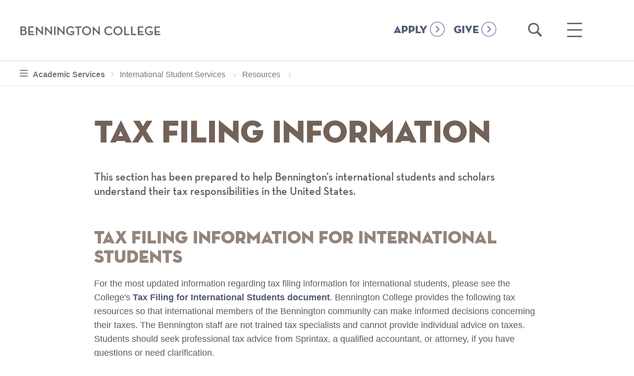

--- FILE ---
content_type: text/html; charset=UTF-8
request_url: https://www.bennington.edu/academic-services/international-student-services/resources/tax-filing-information
body_size: 12162
content:
<!doctype html>
<!--[if lt IE 7]>      <html lang="en-US" class="no-js lt-ie9 lt-ie8 lt-ie7"> <![endif]-->
<!--[if IE 7]>         <html lang="en-US" class="no-js lt-ie9 lt-ie8"> <![endif]-->
<!--[if IE 8]>         <html lang="en-US" class="no-js lt-ie9"> <![endif]-->
<!--[if gt IE 8]><!--> <html lang="en-US" class="no-js"> <!--<![endif]-->
<head>
	<meta charset="utf-8" />
<script src="/sites/default/files/hotjar/hotjar.script.js?t91lz0"></script>
<link rel="image_src" href="https://www.bennington.edu/sites/default/files/styles/carnegie_1600x900/public/2024-10/campus-shot_aerial_1400x850.png.webp" />
<meta name="google" content="6Bm4gvYphrVZ5jMNKXje9prfUs56BctA-TyHaumoyzo" />
<meta name="referrer" content="no-referrer" />
<link rel="icon" href="/sites/default/files/Bennington.ico" />
<meta name="google-site-verification" content="vmJOMbD28KtrE7geFF2xH1InFwdyYg10GXSfA2mLz5w" />
<meta name="Generator" content="Drupal 10 (https://www.drupal.org)" />
<meta name="MobileOptimized" content="width" />
<meta name="HandheldFriendly" content="true" />
<meta name="viewport" content="width=device-width, initial-scale=1.0" />
<script>var ct_check_js_val = '3a8c3280dcdd1b7c4e52697c52a3cf90';var drupal_ac_antibot_cookie_value = 'b46c2dd8b4015220d7a9427b70d878910459518bbc620997fcf9533c93ebd517';var ct_use_cookies = 0;var ct_use_alt_cookies = 0;var ct_capture_buffer = 0;</script>
<link rel="canonical" href="https://www.bennington.edu/academic-services/international-student-services/resources/tax-filing-information" />
<link rel="shortlink" href="https://www.bennington.edu/node/10831" />
<script src="/sites/default/files/google_tag/default/google_tag.script.js?t91lz0" defer></script>

    <title>Tax Filing Information | Bennington College</title>
    <meta property="fb:app_id" content="651245428386101" />
    <link rel="stylesheet" media="all" href="/sites/default/files/css/css__oZbUYI7gqXHgcUsZUp6Ss_zQocVMbS0aAA4VgqxiAU.css?delta=0&amp;language=en&amp;theme=bennington&amp;include=eJx1zEEOwyAMAMEP0fAkZMAlVg1Ytmmb3zen5pTrrLQZx6DRfI7YeGbgh_nBp4T8L-kz9WXxgoBfV0hPQq6pohUlcToXN56KWaAuOt9YU1_slAwZi0fqFgQUmoLsFqsuAd4u2daQlZlsxxrsMMceMxj-ALrzSbc" />
<link rel="stylesheet" media="all" href="/sites/default/files/css/css_Ca8Kl5Gs7HGRvqZD1O-1HkmNySON2PPQrM0vtzlQyUw.css?delta=1&amp;language=en&amp;theme=bennington&amp;include=eJx1zEEOwyAMAMEP0fAkZMAlVg1Ytmmb3zen5pTrrLQZx6DRfI7YeGbgh_nBp4T8L-kz9WXxgoBfV0hPQq6pohUlcToXN56KWaAuOt9YU1_slAwZi0fqFgQUmoLsFqsuAd4u2daQlZlsxxrsMMceMxj-ALrzSbc" />


        <script type="text/javascript">
    var _iub = _iub || [];
    _iub.csConfiguration = {"applyGdprForCH":false,"askConsentAtCookiePolicyUpdate":true,"countryDetection":true,"enableFadp":true,"enableUspr":true,"floatingPreferencesButtonDisplay":"bottom-right","gdprAppliesGlobally":false,"lang":"en","perPurposeConsent":true,"siteId":3654427,"usprPurposes":"s,sh,adv","cookiePolicyId":11078397, "banner":{ "acceptButtonColor":"#2D8084","acceptButtonDisplay":true,"backgroundColor":"#FFFFFF","closeButtonDisplay":false,"customizeButtonColor":"#74757A","customizeButtonDisplay":true,"explicitWithdrawal":true,"listPurposes":true,"logo":null,"linksColor":"#000000","ownerName":"bennington.edu","position":"float-bottom-center","rejectButtonColor":"#2D8084","rejectButtonDisplay":true,"showTitle":false,"showTotalNumberOfProviders":true,"textColor":"#000000" }};
    </script>
    <script type="text/javascript" src="https://cs.iubenda.com/autoblocking/3654427.js"></script>
    <script type="text/javascript" src="//cdn.iubenda.com/cs/gpp/stub.js"></script>
    <script type="text/javascript" src="//cdn.iubenda.com/cs/iubenda_cs.js" charset="UTF-8" async></script>

    <script src="/sites/default/files/js/js_XLxk-mzeOd1p7vIk0I0s3eLDCvD_ATGQNiTNGInXtwo.js?scope=header&amp;delta=0&amp;language=en&amp;theme=bennington&amp;include=eJxlysENwCAIAMCFahzJABJDikAUO3_77_sO2UxspFsd6ghaNi2J3BcpgyXoXSGQsqBn6ZxM6euHcVCFLpmx_OHe5tGUtlm_XmXuFycSKEg"></script>

    <script type="text/javascript">var switchTo5x=true;</script>
        <script async="async" src="https://admissions.bennington.edu/ping">/**/</script>
    <script src="https://app.heyhalda.com/widgets/smart-forms/cl0v1536302yv08s0yhke5dmy.js" async=""></script>

            
</head>
	<body class="nid-10831 path-node page-node-type-page">
    <a href="#main-content" class="skip visually-hidden focusable">Skip to main content</a>
    <noscript><iframe src="https://www.googletagmanager.com/ns.html?id=GTM-T9236PK" height="0" width="0" style="display:none;visibility:hidden"></iframe></noscript>
      <div class="dialog-off-canvas-main-canvas" data-off-canvas-main-canvas>
    
<div class="page ">
    <header role="banner">
        <div class="content-wrapper">
            <div class="logo">
                <a href="/"><span class="visuallyhidden">Bennington College</span></a>
            </div>
            <div class="menu-search">
                <div class="button-homepage">
                    <a class="nav-link" href="/admissions/apply">APPLY</a>
                </div>
                <div class="button-homepage">
                    <a class="nav-link" href="/give-to-bennington">GIVE</a>
                </div>
                <div class="search-holder" role="search">
                    <a href="/search" class="open-search-link">
                        <span class="visuallyhidden">Open Search</span>
                    </a>
                </div>
                
                <div class="menu-holder" role="navigation" aria-label="main menu">
                    <a href="#" class="hamburger">
                        <span class="visuallyhidden">Open Main Menu</span>
                    </a>
                </div>
                <div class="mega-menu">
                    <div class="content-wrapper">
                        <nav role="navigation" aria-label="Main Navigation" id="block-bennington-main-menu" class="block block-menu navigation menu--main">
          

              <ul block="block-bennington-main-menu" class="menu">
                                      <li class="menu-item menu-item--expanded">
        <a href="/about" data-drupal-link-system-path="node/8">About</a>
                  <a href="#" class="toggle"><span class="visuallyhidden">toggle sub menu</span></a>
                        <ul class="menu">
                                      <li class="menu-item">
        <a href="/about/fast-facts" data-drupal-link-system-path="node/18631">Fast Facts</a>
              </li>
                                  <li class="menu-item">
        <a href="/about/vision-and-history" target="" rel="" data-drupal-link-system-path="node/10381">Vision and History</a>
              </li>
                                  <li class="menu-item menu-item--collapsed">
        <a href="/about/college-leadership" target="" rel="" data-drupal-link-system-path="node/10836">College Leadership</a>
              </li>
                                  <li class="menu-item">
        <a href="/about/defining-success" data-drupal-link-system-path="node/96135">Defining Success</a>
              </li>
                                  <li class="menu-item">
        <a href="/about/rankings-outcomes" data-drupal-link-system-path="node/18636">Rankings</a>
              </li>
                                  <li class="menu-item">
        <a href="/connect-bennington" data-drupal-link-system-path="node/36">Connect</a>
              </li>
        </ul>
  
              </li>
                                  <li class="menu-item menu-item--expanded">
        <a href="/academics" data-drupal-link-system-path="node/15">Academics</a>
                  <a href="#" class="toggle"><span class="visuallyhidden">toggle sub menu</span></a>
                        <ul class="menu">
                                      <li class="menu-item">
        <a href="/curriculum" data-drupal-link-system-path="node/86840">Curriculum</a>
              </li>
                                  <li class="menu-item menu-item--collapsed">
        <a href="/academics/plan" data-drupal-link-system-path="node/124">The Plan</a>
              </li>
                                  <li class="menu-item">
        <a href="/academics/advising" data-drupal-link-system-path="node/123">Advising</a>
              </li>
                                  <li class="menu-item menu-item--collapsed">
        <a href="/academics/areas-of-study" data-drupal-link-system-path="node/16">Areas of Study &amp; Curriculum</a>
              </li>
                                  <li class="menu-item menu-item--collapsed">
        <a href="/academics/career-development-and-field-work-term" data-drupal-link-system-path="node/13081">Career Development and Field Work Term</a>
              </li>
                                  <li class="menu-item">
        <a href="/crossett-library" data-drupal-link-system-path="node/84554">Crossett Library</a>
              </li>
                                  <li class="menu-item menu-item--collapsed">
        <a href="/academics/graduate-programs" data-drupal-link-system-path="node/14771">Graduate Programs</a>
              </li>
                                  <li class="menu-item">
        <a href="/academics/academic-calendar" data-drupal-link-system-path="node/27256">Academic Calendar</a>
              </li>
                                  <li class="menu-item">
        <a href="/academics/cross-enrollment-williams-college" data-drupal-link-system-path="node/84475">Cross Enrollment at Williams College</a>
              </li>
        </ul>
  
              </li>
                                  <li class="menu-item menu-item--expanded">
        <a href="/admissions-and-financial-aid" data-drupal-link-system-path="node/32">Admissions</a>
                  <a href="#" class="toggle"><span class="visuallyhidden">toggle sub menu</span></a>
                        <ul class="menu">
                                      <li class="menu-item menu-item--collapsed">
        <a href="/admissions/apply" data-drupal-link-system-path="node/34">Apply</a>
              </li>
                                  <li class="menu-item menu-item--collapsed">
        <a href="/admissions/visit" target="" rel="" data-drupal-link-system-path="node/35">Visit</a>
              </li>
                                  <li class="menu-item">
        <a href="https://www.bennington.edu/request-information" target="_blank">Request Information</a>
              </li>
                                  <li class="menu-item">
        <a href="/admissions/international-students-thrive-bennington" data-drupal-link-system-path="node/42141">International Students</a>
              </li>
                                  <li class="menu-item">
        <a href="/admissions/admissions-interns" data-drupal-link-system-path="node/38231">Meet Our Interns</a>
              </li>
        </ul>
  
              </li>
                                  <li class="menu-item menu-item--expanded">
        <a href="/life-bennington" data-drupal-link-system-path="node/17326">Life At Bennington</a>
                  <a href="#" class="toggle"><span class="visuallyhidden">toggle sub menu</span></a>
                        <ul class="menu">
                                      <li class="menu-item">
        <a href="/life-bennington/housing" data-drupal-link-system-path="node/16421">Housing</a>
              </li>
                                  <li class="menu-item">
        <a href="/life-bennington/dining" data-drupal-link-system-path="node/16991">Dining</a>
              </li>
                                  <li class="menu-item">
        <a href="/life-bennington/clubs-organizations" data-drupal-link-system-path="node/1">Clubs &amp; Organizations</a>
              </li>
                                  <li class="menu-item">
        <a href="/life-bennington/athletics-recreation" data-drupal-link-system-path="node/16326">Athletics &amp; Recreation</a>
              </li>
                                  <li class="menu-item">
        <a href="/admissions/visit" data-drupal-link-system-path="node/35">Around Town</a>
              </li>
                                  <li class="menu-item">
        <a href="/life-bennington/health-and-wellness" data-drupal-link-system-path="node/17001">Safety &amp; Services</a>
              </li>
        </ul>
  
              </li>
                                  <li class="menu-item menu-item--expanded">
        <a href="/outcomes" data-drupal-link-system-path="node/14756">Outcomes</a>
                  <a href="#" class="toggle"><span class="visuallyhidden">toggle sub menu</span></a>
                        <ul class="menu">
                                      <li class="menu-item menu-item--collapsed">
        <a href="/outcomes/bennington-network" data-drupal-link-system-path="node/55">The Bennington Network</a>
              </li>
        </ul>
  
              </li>
                                  <li class="menu-item">
        <a href="/connect-bennington" data-drupal-link-system-path="node/36">Connect</a>
              </li>
                                  <li class="menu-item">
        <a href="/academics/faculty" data-drupal-link-system-path="node/51">Faculty</a>
              </li>
                                  <li class="menu-item">
        <a href="/alumni" data-drupal-link-system-path="node/11736">Alumni &amp; Families</a>
              </li>
        </ul>
  

  </nav>

                        <nav role="navigation" aria-label="Secondary navigation" id="block-secondarynavigation-2" class="block block-menu navigation menu--secondary-navigation">
      <a href="#" class="phone-only secondary-toggle">Additional Links</a>
          

              <ul block="block-secondarynavigation-2" class="menu">
                                      <li class="menu-item menu-item--collapsed">
        <a href="/academics/graduate-programs/mfa-writing" target="" rel="" data-drupal-link-system-path="node/10436">MFA in Writing</a>
              </li>
                                  <li class="menu-item">
        <a href="https://www.bennington.edu/events/young-writers-awards">Young Writers Awards</a>
              </li>
                                  <li class="menu-item">
        <a href="/academics/graduate-programs" data-drupal-link-system-path="node/14771">Graduate &amp; Postbac Programs</a>
              </li>
                                  <li class="menu-item menu-item--collapsed">
        <a href="/capa" target="" rel="" data-drupal-link-system-path="node/1291">Center for the Advancement of Public Action</a>
              </li>
                                  <li class="menu-item menu-item--collapsed">
        <a href="/bennington-magazine" target="" rel="" data-drupal-link-system-path="node/14361">The Magazine</a>
              </li>
                                  <li class="menu-item menu-item--collapsed">
        <a href="/event-calendar" data-drupal-link-system-path="event-calendar">Events</a>
              </li>
                                  <li class="menu-item menu-item--collapsed">
        <a href="/newsroom" target="" rel="" data-drupal-link-system-path="node/16216">Newsroom</a>
              </li>
                                  <li class="menu-item menu-item--collapsed">
        <a href="/robert-frost-stone-house-museum" data-drupal-link-system-path="node/41926">Robert Frost Stone House Museum</a>
              </li>
                                  <li class="menu-item">
        <a href="https://usdangallery.bennington.edu/">Suzanne Lemberg Usdan Gallery</a>
              </li>
                                  <li class="menu-item menu-item--collapsed">
        <a href="/bennington-college-prison-education-initiative" data-drupal-link-system-path="node/1386">Prison Education Initiative</a>
              </li>
                                  <li class="menu-item">
        <a href="/poetry-bennington" data-drupal-link-system-path="node/53451">Poetry at Bennington</a>
              </li>
                                  <li class="menu-item">
        <a href="https://www.bennington.edu/art-access">Art for Access</a>
              </li>
                                  <li class="menu-item menu-item--collapsed">
        <a href="/crossett-library" data-drupal-link-system-path="node/84554">Crossett Library</a>
              </li>
        </ul>
  

  </nav>

                        <nav role="navigation" aria-label="Audience Navigation" id="block-audiencenavigation" class="block block-menu navigation menu--audience-navigation">
        <strong>Information For</strong>
    <a href="#" class="phone-only info-toggle">Information For</a>
        

              <ul block="block-audiencenavigation" class="menu">
                                      <li class="menu-item">
        <a href="/admissions-and-financial-aid" data-drupal-link-system-path="node/32">Prospective Students</a>
              </li>
                                  <li class="menu-item">
        <a href="/current-students" target="" rel="" data-drupal-link-system-path="node/89">Current Students</a>
              </li>
                                  <li class="menu-item">
        <a href="/welcome" data-drupal-link-system-path="node/18251">New Students</a>
              </li>
                                  <li class="menu-item">
        <a href="/faculty-resources" data-drupal-link-system-path="node/90">Faculty</a>
              </li>
                                  <li class="menu-item">
        <a href="/staff-resources" title="Staff Resources" data-drupal-link-system-path="node/1571">Staff</a>
              </li>
                                  <li class="menu-item">
        <a href="/alumni" data-drupal-link-system-path="node/11736">Alumni</a>
              </li>
                                  <li class="menu-item">
        <a href="https://www.bennington.edu/alumni-families/welcome-families">Families</a>
              </li>
                                  <li class="menu-item">
        <a href="/alumni-families/bennington-fund" data-drupal-link-system-path="node/14446">Giving</a>
              </li>
                                  <li class="menu-item">
        <a href="/directory-of-offices" data-drupal-link-system-path="node/13186">Office Directory</a>
              </li>
                                  <li class="menu-item">
        <a href="/employment-opportunities" data-drupal-link-system-path="node/10751">Employment</a>
              </li>
                                  <li class="menu-item">
        <a href="https://bennington.college-tour.com/">Virtual Tour</a>
              </li>
                                  <li class="menu-item">
        <a href="https://intranet.bennington.edu/home" target="_blank">Intranet</a>
              </li>
        </ul>
  

  </nav>

                    </div>
                    <nav role="navigation" aria-label="Audience Navigation" id="block-audiencenavigation" class="block block-menu navigation menu--audience-navigation">
        <strong>Information For</strong>
    <a href="#" class="phone-only info-toggle">Information For</a>
        

              <ul block="block-audiencenavigation" class="menu">
                                      <li class="menu-item">
        <a href="/admissions-and-financial-aid" data-drupal-link-system-path="node/32">Prospective Students</a>
              </li>
                                  <li class="menu-item">
        <a href="/current-students" target="" rel="" data-drupal-link-system-path="node/89">Current Students</a>
              </li>
                                  <li class="menu-item">
        <a href="/welcome" data-drupal-link-system-path="node/18251">New Students</a>
              </li>
                                  <li class="menu-item">
        <a href="/faculty-resources" data-drupal-link-system-path="node/90">Faculty</a>
              </li>
                                  <li class="menu-item">
        <a href="/staff-resources" title="Staff Resources" data-drupal-link-system-path="node/1571">Staff</a>
              </li>
                                  <li class="menu-item">
        <a href="/alumni" data-drupal-link-system-path="node/11736">Alumni</a>
              </li>
                                  <li class="menu-item">
        <a href="https://www.bennington.edu/alumni-families/welcome-families">Families</a>
              </li>
                                  <li class="menu-item">
        <a href="/alumni-families/bennington-fund" data-drupal-link-system-path="node/14446">Giving</a>
              </li>
                                  <li class="menu-item">
        <a href="/directory-of-offices" data-drupal-link-system-path="node/13186">Office Directory</a>
              </li>
                                  <li class="menu-item">
        <a href="/employment-opportunities" data-drupal-link-system-path="node/10751">Employment</a>
              </li>
                                  <li class="menu-item">
        <a href="https://bennington.college-tour.com/">Virtual Tour</a>
              </li>
                                  <li class="menu-item">
        <a href="https://intranet.bennington.edu/home" target="_blank">Intranet</a>
              </li>
        </ul>
  

  </nav>

                    <div class="menu-bottom">
                        <div class="content-wrapper">
                            <nav role="navigation" aria-label="Social Links" id="block-sociallinks" class="block block-menu navigation menu--social-links">
          

              <ul block="block-sociallinks" class="menu">
                                      <li class="facebook">
        <a href="https://www.facebook.com/benningtoncollege/">facebook</a>
              </li>
                                  <li class="instagram">
        <a href="https://www.instagram.com/atbennington/?hl=en">instagram</a>
              </li>
                                  <li class="youtube">
        <a href="https://www.youtube.com/benningtoncollege">youtube</a>
              </li>
                                  <li class="flickr">
        <a href="https://www.flickr.com/photos/benningtoncollege/">flickr</a>
              </li>
                                  <li class="linkedin">
        <a href="https://www.linkedin.com/edu/bennington-college-19618">linkedin</a>
              </li>
                                  <li class="vimeo">
        <a href="https://vimeo.com/benningtoncollege">vimeo</a>
              </li>
        </ul>
  

  </nav>

                            <div class="cta-nav-wrap">
                                <nav role="navigation" aria-label="Calls To Action Menu" id="block-callstoactionmenu" class="block block-menu navigation menu--calls-to-action-menu">
          

              <ul block="block-callstoactionmenu" class="menu">
                                      <li class="menu-item">
        <a href="/connect-bennington" data-drupal-link-system-path="node/36">Connect</a>
              </li>
                                  <li class="menu-item">
        <a href="/admissions/apply" title="Apply to Bennington College" data-drupal-link-system-path="node/34">Apply</a>
              </li>
                                  <li class="menu-item">
        <a href="/admissions/visit" data-drupal-link-system-path="node/35">Visit</a>
              </li>
                                  <li class="menu-item">
        <a href="https://www.givecampus.com/s/wbl7hn">Give</a>
              </li>
        </ul>
  

  </nav>

                            </div>
                        </div>
                    </div>
                </div>
            </div>
        </div>
    </header>
        <div id="page-top"></div>
        <div class="section-nav-wrap" id="start">
            <div class="content-wrapper clearfix">
            <nav role="navigation" aria-label="Section Navigation (Main)" id="block-mainnavigation" class="block block-menu navigation menu--main">
              
          <ul block="block-mainnavigation" class="menu">
                                                                                                                                            </ul>
   

  </nav>
<nav role="navigation" aria-label="Section Navigation (Secondary)" id="block-secondarynavigation-3" class="block block-menu navigation menu--secondary-navigation">
      
  
            <ul block="block-secondarynavigation-3" class="menu">
                                                                                                                                                                                                                            </ul>
  

  </nav>
<nav role="navigation" aria-label="Section Navigation (Inside Bennington)" id="block-insidebennington" class="block block-menu navigation menu--inside-bennington">
          
              <ul block="block-insidebennington" class="menu">
                                                                                     <a href="#" class="expand-sectionnav"><span class="visuallyhidden">toggle section navigation for</span>Academic Services</a>
                <li class="menu-item menu-item--expanded menu-item--active-trail">
            <a href="/academic-services" target="" rel="" data-drupal-link-system-path="node/13691">Academic Services</a>
                                        <a href="#" class="toggle"><span class="visuallyhidden">toggle sub menu</span></a>
                                         <ul class="menu">
                                   <li class="menu-item menu-item--expanded">
            <a href="/academic-services/accommodations-and-support" target="" rel="" data-drupal-link-system-path="node/13876">Disability Accommodations and Support</a>
                                                     <ul class="menu">
                                   <li class="menu-item">
            <a href="/academic-services/disability-accommodations-and-support/faculty-faq" data-drupal-link-system-path="node/28246">Faculty FAQ</a>
                    </li>
             </ul>
  
                    </li>
                                    <li class="menu-item">
            <a href="/academic-services/grants-and-fellowships-advising" target="" rel="" data-drupal-link-system-path="node/11691">Grants and Fellowships Advising</a>
                    </li>
                                    <li class="menu-item menu-item--expanded menu-item--active-trail">
            <a href="/academic-services/international-student-services" target="" rel="" data-drupal-link-system-path="node/10741">International Student Services</a>
                                        <a href="#" class="toggle"><span class="visuallyhidden">toggle sub menu</span></a>
                                         <ul class="menu">
                                   <li class="menu-item">
            <a href="/academic-services/international-student-services/welcome-new-international-students" data-drupal-link-system-path="node/31956">New Students</a>
                    </li>
                                    <li class="menu-item">
            <a href="/academic-services/international-student-services/employment" data-drupal-link-system-path="node/10816">Employment</a>
                    </li>
                                    <li class="menu-item">
            <a href="/academic-services/international-student-services/f-1-visa-and-immigration" data-drupal-link-system-path="node/42676">F-1 Visa and Immigration</a>
                    </li>
                                    <li class="menu-item">
            <a href="/academic-services/international-student-services/new-international-students" data-drupal-link-system-path="node/26126">New International Students</a>
                    </li>
                                    <li class="menu-item menu-item--expanded menu-item--active-trail">
            <a href="/academic-services/international-student-services/resources" data-drupal-link-system-path="node/43166">Resources</a>
                                        <a href="#" class="toggle"><span class="visuallyhidden">toggle sub menu</span></a>
                                         <ul class="menu">
                                   <li class="menu-item">
            <a href="/academic-services/international-student-services/resources/drivers-license" data-drupal-link-system-path="node/43171">Driver&#039;s License</a>
                    </li>
                                    <li class="menu-item">
            <a href="/academic-services/international-student-services/resources/social-security-number" data-drupal-link-system-path="node/16131">Social Security Number</a>
                    </li>
                                    <li class="menu-item menu-item--active-trail">
            <a href="/academic-services/international-student-services/resources/tax-filing-information" data-drupal-link-system-path="node/10831" class="is-active" aria-current="page">Tax Filing Information</a>
                    </li>
             </ul>
  
                    </li>
                                    <li class="menu-item">
            <a href="/academic-services/international-student-services/travel" data-drupal-link-system-path="node/16151">Travel</a>
                    </li>
             </ul>
  
                    </li>
                                    <li class="menu-item">
            <a href="/academic-services/study-abroad-and-study-away" data-drupal-link-system-path="node/10691">Study Abroad and Study Away</a>
                    </li>
                                    <li class="menu-item">
            <a href="/academic-services/bennington-college-plan-process" data-drupal-link-system-path="node/27421">The Bennington College Plan Process</a>
                    </li>
             </ul>
  
                    </li>
                                                                                                                                                                                                                                                                                                                                                                                                                             </ul>
  

  </nav>
<div id="block-bennington-breadcrumbs">
  
    
        <nav role="navigation" aria-labelledby="system-breadcrumb">
    <h2 id="system-breadcrumb" class="visually-hidden">Breadcrumb</h2>
    <ol>
          <li>
                  <a href="/">Home</a>
              </li>
          <li>
                  <a href="/academic-services">Academic Services</a>
              </li>
          <li>
                  <a href="/academic-services/international-student-services">International Student Services</a>
              </li>
          <li>
                  <a href="/academic-services/international-student-services/resources">Resources</a>
              </li>
        </ol>
  </nav>

  </div>

        </div>
    </div>
        <div id="main-content" class="content-wrapper narrow clearfix" tabindex="-1">
            <main role="main">
                        
            <div id="block-bennington-content">
  
    
      

            <div class="title push-down">
                        <h1 class=""><span>Tax Filing Information</span>
</h1>
                        <p class="intro-text">             This section has been prepared to help Bennington’s international students and scholars understand their tax responsibilities in the United States.
       </p>
    </div>
             





    <section class="paragraph paragraph--type--wysiwyg paragraph--view-mode--default">
    
                   <h3><span><span><span><span><span><span>Tax Filing Information For International Students</span></span></span></span></span></span></h3>

<p><span><span><span><span><span><span><span><span><span>For the most updated information regarding tax filing information for international students, please see the College's <a href="https://docs.google.com/document/d/1Os4lS55QSI_6eQ8AUX9Wz3c4155Z20DMb1WYkR9ggIU/edit" rel="noopener" target="_blank">Tax Filing for International Students document</a>. Bennington College provides the following tax resources so that international members of the Bennington community can make informed decisions concerning their taxes. The Bennington staff are not trained tax specialists and cannot provide individual advice on taxes. Students should seek professional tax advice from Sprintax, a qualified accountant, or attorney, if you have questions or need clarification.</span></span></span></span></span></span></span></span></span></p>

<div><span><span><span><span><span><span>As an international student, if you were in the United States during the previous year on an F-1 visa, or on a status other than tourist/visitor, you are required to file taxes regardless of having earned income in the U.S.&nbsp;</span></span></span></span></span></span></div>

<p><span><span><span><span><span><span>There is at least one tax form (IRS Form 8843) that you and/or any dependent family members</span></span></span></span></span></span><span><span><span><strong><span><span> must</span></span></strong></span></span></span><span><span><span><span><span><span> file if you are on an F-1 visa, or held any U.S. immigration status other than tourist status (B or ESTA </span></span></span></span></span></span><span><span><span><span><span><span><span>Visa</span></span></span></span></span></span></span><span><span><span><span><span><span> Waiver) in 2022. You do not need to file any U.S. tax documents if you were not present in the U.S. during 2021 or only visited the U.S. with a tourist status.</span></span></span></span></span></span></p>

<p><span><span><span><span><span><span>Bennington College has purchased a license with </span></span></span></span></span></span><a href="https://www.sprintax.com/?utm_ref=bennington&amp;utm_content=prmc" rel="noopener" target="_blank"><span><span><span><strong><span><span>Sprintax</span></span></strong></span></span></span></a><span><span><span><span><span><span>, a web-based, non-resident tax preparation software, for each international student to help them prepare their required tax filings. </span></span></span></span></span></span><span><span><span><span><span><span><span>You can visit </span></span></span></span></span></span></span><a href="https://www.sprintax.com/" rel="noopener" target="_blank"><span><span><span><span><span><span><span>Sprintax</span></span></span></span></span></span></span></a><span><span><span><span><span><span><span> to review its numerous resources, such as </span></span></span></span></span></span></span><a href="https://www.sprintax.com/faq.html" rel="noopener" target="_blank"><span><span><span><span><span><span><span>FAQs</span></span></span></span></span></span></span></a><span><span><span><span><span><span><span>, </span></span></span></span></span></span></span><a href="http://blog.sprintax.com/" rel="noopener" target="_blank"><span><span><span><span><span><span><span>blogs</span></span></span></span></span></span></span></a><span><span><span><span><span><span><span>, and </span></span></span></span></span></span></span><a href="https://www.youtube.com/user/Sprintax/videos" rel="noopener" target="_blank"><span><span><span><span><span><span><span>YouTube channel videos</span></span></span></span></span></span></span></a><span><span><span><span><span><span><span>. You can also have questions answered through Sprintax's chat function or request a live phone call.</span></span></span></span></span></span></span></p>

<h3>FAQs</h3>
       

          
    </section>


              

    <div class="paragraph paragraph--type--accordion paragraph--view-mode--default">
                     <h2><span><span><span><strong><span><span>What is IRS Form 8843?</span></span></strong></span></span></span></h2>

<p><span><span><span><span><span><span>All Non-Residents must file IRS Form 8843 whether or not they had a U.S. source of income in 2022. This means that even if you did not have a job in the U.S., you must still fill out the form. In addition, if they had a U.S. source of income, they must also file IRS Form 1040-NR.</span></span></span></span></span></span></p>

<p><span><span><span><span><span><span>Most incoming F and J visa holders are considered Non-Residents for tax purposes for their first few years in the U.S.</span></span></span></span></span></span></p>

<ul>
	<li><span><span><span><span><span><span>F and J students are generally considered Non-Residents for tax purposes for the first five calendar years in the U.S. Undergraduate students will typically fall in this category.</span></span></span></span></span></span></li>
	<li><span><span><span><span><span><span>J-1 scholars are generally considered Non-Residents for tax purposes for the first two calendar years in the U.S.</span></span></span></span></span></span></li>
</ul>

<p><span><span><span><span><span><span>The Sprintax software will help you determine your tax residency status. If you are a Non-Resident, you can use the Sprintax software to complete your tax returns. If the software determines that you are a Resident, you will not be able to use the Sprintax software.&nbsp;</span></span></span></span></span></span></p>

<h2><span><span><span><strong><span><span>What is considered income for tax purposes?</span></span></strong></span></span></span></h2>

<p><span><span><span><span><span><span>International students who earn income in the U.S. may be obligated to pay taxes. Sources of income may include on-campus employment, practical or academic training, scholarships, fellowships, and any other compensation received in exchange for a service</span></span></span></span></span></span><span><span><span><span><span><span><span>.</span></span></span></span></span></span></span><span><span><span><span><span><span><span><span><span> In other words, “income” is not limited to wages paid through a paycheck, but also includes any portion of a scholarship or grant, fellowship, or assistantship from a U.S. source paid to the College and applied to housing and meal expenses</span></span></span></span></span></span></span></span></span><span><span><span><span><span><span><span>. Th</span></span></span></span></span></span></span><span><span><span><span><span><span>e portion applied to tuition, fees, and books is not considered income. However, any scholarship applied to housing or received as a refund is considered fully taxable even if the student intends to use the refund to pay for books and supplies.</span></span></span></span></span></span></p>

<h2><span><span><span><strong><span><span>My U.S. income is not taxed due to a tax treaty with my country. Do I still have to file a tax form?</span></span></strong></span></span></span></h2>

<p><span><span><span><span><span><span>Yes. Some foreign students come from countries that have a tax treaty with the United States, and can claim exemption from U.S. taxes. For more information on taxable income and the U.S. Tax Treaties please review the IRS information at </span></span></span></span></span></span><a href="https://www.irs.gov/businesses/international-businesses/united-states-income-tax-treaties-a-to-z"><span><span><span><span><span><span><span><span>United States Income Tax Treaties - A to Z</span></span></span></span></span></span></span></span></a><span><span><span><span><span><span>.</span></span></span></span></span></span></p>

<h2><span><span><span><strong><span><span>When Should I File and When Are the Deadlines?</span></span></strong></span></span></span></h2>

<p><span><span><span><span><span><span>You should file your tax forms as soon as you have all the necessary materials. Please note that your forms must be postmarked on or before the dates listed below. </span></span></span></span></span></span><span><span><span><strong><span><span>Do not&nbsp; wait until the last minute to file your taxes!</span></span></strong></span></span></span></p>

<ul>
	<li><span><span><span><span><span><span>Form 1040-NR with Form 8843 – April 18, 2022 (June 15, 2022 if you did not receive wages)</span></span></span></span></span></span></li>
	<li><span><span><span><span><span><span>Form NR/PYR–April 19, 2022</span></span></span></span></span></span></li>
	<li><span><span><span><span><span><span>Form 8843 only–June 15, 2022</span></span></span></span></span></span></li>
</ul>
       
    </div>

              





    <section class="paragraph paragraph--type--wysiwyg paragraph--view-mode--default">
    
                   <h3>Form 1042-S, Foreign Person's U.S. Source Income Subject to Withholding</h3>

<p>Scholarships that are used for tuition are not taxable, but scholarship and grant funds that are used for living expenses are taxable. Since it is impossible for the College to determine what each student pays for books, supplies, and equipment required for courses of instruction, only the amount of tuition and fees charged to your student account will be included in this calculation. Remaining gift aid, such as amounts provided for room and board or for travel expenses, are taxable.</p>

<p>If you are an international student, the taxable portion of your financial aid award (scholarship and grant) will be taxed at a rate of 14%.&nbsp;International students receiving scholarship/grant or fellowship income will receive a Form 1042-S by mid-March that details your income and treaty benefits.</p>
       

          
    </section>


              





    <section class="paragraph paragraph--type--wysiwyg paragraph--view-mode--default">
    
                   <h3><span><span><span><strong><span><span>Emergency Financial Aid Grants under the CARES Act</span></span></strong></span></span></span></h3>

<p><span><span><span><span><span><span>Emergency financial aid grants awarded under the Higher Education Emergency Grant (CARES, CRRSAA or ARP) for unexpected expenses, unmet financial need, or expenses related to the disruption of campus operations on account of the COVID-19 pandemic, </span></span></span></span></span></span><span><span><span><strong><span><span>are not includible in your gross income</span></span></strong></span></span></span><span><span><span><span><span><span>. Because the grant is not includible in your gross income, you cannot claim any deduction or credit for expenses paid with the grant including the tuition and fees deduction, the American opportunity credit, or the lifetime learning credit. For more information please review the </span></span></span></span></span></span><a href="https://www.irs.gov/pub/taxpros/fs-2022-11.pdf"><span><span><span><span><span><span><span><span>IRS Fact Sheet</span></span></span></span></span></span></span></span></a><span><span><span><span><span><span>.</span></span></span></span></span></span></p>

<h3><span><span><span><strong><span><span>Student Employment Work-Study Program</span></span></strong></span></span></span></h3>

<p><span><span><span><span><span><span>Student employment earnings are subject to taxes. Bennington will provide a statement of earnings, called a Form W-2, by the end of January that details your income and any taxes withheld during the previous year. If you receive benefits of a tax treaty for employment, scholarship, or fellowship income, you will receive a Form 1042-S by mid-March that details your income and treaty benefits. Students will need these documents to complete your tax forms. Be sure to keep copies of all your tax documents.</span></span></span></span></span></span></p>

<h3><span><span><span><strong><span><span>Being Aware of Tax Scams and Identity Theft</span></span></strong></span></span></span></h3>

<p><span><span><span><span><span><span>Tax season is the time of year when scammers attempt to extort money from people or steal identities by pretending to be IRS officials. The IRS provides information to assist people with identifying scams. Please refer to the links below and note that the IRS </span></span></span></span></span></span><span><span><span><span><span><span><span><span>NEVER</span></span></span></span></span></span></span></span><span><span><span><span><span><span> calls individuals regarding their taxes, so if someone calls you claiming to be from the IRS, hang up! It is definitely a scam. Also, </span></span></span></span></span></span><span><span><span><span><span><span><span><span>NEVER</span></span></span></span></span></span></span></span><span><span><span><span><span><span> email your</span></span></span></span></span></span><span><span><span><span><span><span><span> social security number or give it to someone you do not know over the phone.</span></span></span></span></span></span></span></p>

<ul>
	<li><a href="http://www.irs.gov/uac/tax-scams-consumer-alerts"><span><span><span><span><span><span>Tax Scams/Consumer Alerts</span></span></span></span></span></span></a></li>
	<li><a href="https://www.irs.gov/individuals/identity-protection"><span><span><span><span><span><span>Identity Protection: Prevention, Detection and Victim Assistance</span></span></span></span></span></span></a></li>
</ul>

<h3><span><span><span><strong><span><span>Tax Filing Resources</span></span></strong></span></span></span></h3>

<ul>
	<li><a href="https://www.irs.gov" rel="noopener" target="_blank"><span><span><span><span><span>Internal Revenue Service (IRS)</span></span></span></span></span></a></li>
	<li><a href="https://www.irs.gov/individuals/students"><span><span><span><span><span><span><span><span>Tax Information for Students</span></span></span></span></span></span></span></span></a></li>
	<li><a href="https://www.irs.gov/individuals/international-taxpayers/foreign-students-and-scholars"><span><span><span><span><span><span><span><span>Tax Information for Foreign Students and Scholars</span></span></span></span></span></span></span></span></a></li>
	<li><a href="https://www.irs.gov/pub/irs-pdf/p17.pdf"><span><span><span><span><span><span><span><span>Publication 17: Your Federal Income Tax-For Individuals</span></span></span></span></span></span></span></span></a></li>
	<li><a href="https://www.irs.gov/pub/irs-pdf/i8863.pdf"><span><span><span><span><span><span><span><span>Publication 8863: Education Credits</span></span></span></span></span></span></span></span></a></li>
	<li><a href="https://www.irs.gov/pub/irs-pdf/p970.pdf"><span><span><span><span><span><span><span><span>Publication 970: Tax Benefits for Education</span></span></span></span></span></span></span></span></a></li>
	<li><a href="https://tax.vermont.gov/" rel="noopener" target="_blank"><span><span><span><span><span>Vermont Dept. of Taxes</span></span></span></span></span></a><span><span><span><span><span><span>&nbsp;</span></span></span></span></span></span></li>
	<li><a href="https://taxprep.sprintax.com/?utm_ref=bennington&amp;utm_content=prmc"><span><span><span><span><span><span><span><span>Sprintax</span></span></span></span></span></span></span></span></a></li>
</ul>
       

          
    </section>


        

  </div>

            
        </main>
    </div>
    
    <footer role="contentinfo">
        <div class="content-wrapper">
            <div class="clearfix">
                <div class="col span_6_of_12">
                    <img src="/themes/custom/bennington/img/icons/logo-lg.png" alt="Bennington College">
                    <address>One College Drive<br>Bennington, VT <span class="numbers">05201-6003</span></address>
                    <a href="tel:802-442-5401">802-442-5401</a>
                </div>
                <div class="col span_6_of_12 circles">
                    <nav role="navigation" aria-label="Calls To Action Menu" id="block-callstoactionmenu-2" class="block block-menu navigation menu--calls-to-action-menu">
          

              <ul block="block-callstoactionmenu-2" class="menu">
                                      <li class="menu-item">
        <a href="/connect-bennington" data-drupal-link-system-path="node/36">Connect</a>
              </li>
                                  <li class="menu-item">
        <a href="/admissions/apply" title="Apply to Bennington College" data-drupal-link-system-path="node/34">Apply</a>
              </li>
                                  <li class="menu-item">
        <a href="/admissions/visit" data-drupal-link-system-path="node/35">Visit</a>
              </li>
                                  <li class="menu-item">
        <a href="https://www.givecampus.com/s/wbl7hn">Give</a>
              </li>
        </ul>
  

  </nav>

                </div>
            </div>
            <nav role="navigation" aria-label="Social Links" id="block-sociallinks-2" class="block block-menu navigation menu--social-links">
          

              <ul block="block-sociallinks-2" class="menu">
                                      <li class="facebook">
        <a href="https://www.facebook.com/benningtoncollege/">facebook</a>
              </li>
                                  <li class="instagram">
        <a href="https://www.instagram.com/atbennington/?hl=en">instagram</a>
              </li>
                                  <li class="youtube">
        <a href="https://www.youtube.com/benningtoncollege">youtube</a>
              </li>
                                  <li class="flickr">
        <a href="https://www.flickr.com/photos/benningtoncollege/">flickr</a>
              </li>
                                  <li class="linkedin">
        <a href="https://www.linkedin.com/edu/bennington-college-19618">linkedin</a>
              </li>
                                  <li class="vimeo">
        <a href="https://vimeo.com/benningtoncollege">vimeo</a>
              </li>
        </ul>
  

  </nav>

            <div class="privacy-content">
                <ul>
                    <li><a href="https://www.iubenda.com/privacy-policy/11078397/full-legal" target="_blank">Privacy Policy</a></li>
                    <li><a href="https://www.iubenda.com/terms-and-conditions/11078397" target="_blank">Terms and Conditions</a></li>
                </ul>
            </div>
        </div>
    </div>
</footer>
</div> </div>
</div>

  </div>

    <script>!function(e,t,n,s,u,a){e.twq||(s=e.twq=function(){s.exe?s.exe.apply(s,arguments):s.queue.push(arguments);}, s.version='1.1', s.queue=[], u=t.createElement(n), u.async=!0, u.src='//static.ads-twitter.com/uwt.js', a=t.getElementsByTagName(n)[0],a.parentNode.insertBefore(u,a))}(window,document,'script'); twq('init','obqia'); twq('track','PageView');</script>

    <script type="application/json" data-drupal-selector="drupal-settings-json">{"path":{"baseUrl":"\/","pathPrefix":"","currentPath":"node\/10831","currentPathIsAdmin":false,"isFront":false,"currentLanguage":"en"},"pluralDelimiter":"\u0003","suppressDeprecationErrors":true,"improved_multi_select":{"selectors":["select[multiple]"],"filtertype":"partial","placeholder_text":"","orderable":false,"js_regex":false,"groupresetfilter":false,"remove_required_attr":false,"buttontext_add":"\u003E","buttontext_addall":"\u00bb","buttontext_del":"\u003C","buttontext_delall":"\u00ab","buttontext_moveup":"Move up","buttontext_movedown":"Move down"},"user":{"uid":0,"permissionsHash":"98be1d6aecb2136607deb462954327e1b4c17065046b8334cac6bf532554531f"}}</script>
<script src="/sites/default/files/js/js_VZHUqD4MjWSjeUv0iNkJUo8HxOjlhME1xOOkzjntdNY.js?scope=footer&amp;delta=0&amp;language=en&amp;theme=bennington&amp;include=eJxlysENwCAIAMCFahzJABJDikAUO3_77_sO2UxspFsd6ghaNi2J3BcpgyXoXSGQsqBn6ZxM6euHcVCFLpmx_OHe5tGUtlm_XmXuFycSKEg"></script>
<script src="https://moderate.cleantalk.org/ct-bot-detector-wrapper.js"></script>
<script src="/sites/default/files/js/js_QWSNDt4OswvlZ5F_rTARAUylU-f3Vc07le9KyqPDs18.js?scope=footer&amp;delta=2&amp;language=en&amp;theme=bennington&amp;include=eJxlysENwCAIAMCFahzJABJDikAUO3_77_sO2UxspFsd6ghaNi2J3BcpgyXoXSGQsqBn6ZxM6euHcVCFLpmx_OHe5tGUtlm_XmXuFycSKEg"></script>

    <script>
      !function(f,b,e,v,n,t,s)
      {if(f.fbq)return;n=f.fbq=function(){n.callMethod?
      n.callMethod.apply(n,arguments):n.queue.push(arguments)};
      if(!f._fbq)f._fbq=n;n.push=n;n.loaded=!0;n.version='2.0';
      n.queue=[];t=b.createElement(e);t.async=!0;
      t.src=v;s=b.getElementsByTagName(e)[0];
      s.parentNode.insertBefore(t,s)}(window, document,'script',
      'https://connect.facebook.net/en_US/fbevents.js');
      fbq('init', '155564145388654');
      fbq('track', 'PageView');
    </script>
    <noscript><img height="1" width="1" style="display:none" src="https://www.facebook.com/tr?id=155564145388654&ev=PageView&noscript=1"/></noscript>

  </body>
</html>


--- FILE ---
content_type: text/css
request_url: https://www.bennington.edu/sites/default/files/css/css__oZbUYI7gqXHgcUsZUp6Ss_zQocVMbS0aAA4VgqxiAU.css?delta=0&language=en&theme=bennington&include=eJx1zEEOwyAMAMEP0fAkZMAlVg1Ytmmb3zen5pTrrLQZx6DRfI7YeGbgh_nBp4T8L-kz9WXxgoBfV0hPQq6pohUlcToXN56KWaAuOt9YU1_slAwZi0fqFgQUmoLsFqsuAd4u2daQlZlsxxrsMMceMxj-ALrzSbc
body_size: 6353
content:
/* @license GPL-2.0-or-later https://www.drupal.org/licensing/faq */
.text-align-left{text-align:left;}.text-align-right{text-align:right;}.text-align-center{text-align:center;}.text-align-justify{text-align:justify;}.align-left{float:left;}.align-right{float:right;}.align-center{display:block;margin-right:auto;margin-left:auto;}
.fieldgroup{padding:0;border-width:0;}
.container-inline div,.container-inline label{display:inline;}.container-inline .details-wrapper{display:block;}
.clearfix:after{display:table;clear:both;content:"";}
.js details:not([open]) .details-wrapper{display:none;}
.hidden{display:none;}.visually-hidden{position:absolute !important;overflow:hidden;clip:rect(1px,1px,1px,1px);width:1px;height:1px;word-wrap:normal;}.visually-hidden.focusable:active,.visually-hidden.focusable:focus{position:static !important;overflow:visible;clip:auto;width:auto;height:auto;}.invisible{visibility:hidden;}
.item-list__comma-list,.item-list__comma-list li{display:inline;}.item-list__comma-list{margin:0;padding:0;}.item-list__comma-list li:after{content:", ";}.item-list__comma-list li:last-child:after{content:"";}
.js .js-hide{display:none;}.js-show{display:none;}.js .js-show{display:block;}
.nowrap{white-space:nowrap;}
.position-container{position:relative;}
.reset-appearance{margin:0;padding:0;border:0 none;background:transparent;line-height:inherit;-webkit-appearance:none;-moz-appearance:none;appearance:none;}
.resize-none{resize:none;}.resize-vertical{min-height:2em;resize:vertical;}.resize-horizontal{max-width:100%;resize:horizontal;}.resize-both{max-width:100%;min-height:2em;resize:both;}
.system-status-counter__status-icon{display:inline-block;width:25px;height:25px;vertical-align:middle;}.system-status-counter__status-icon:before{display:block;content:"";background-repeat:no-repeat;background-position:center 2px;background-size:20px;}.system-status-counter__status-icon--error:before{background-image:url(/themes/contrib/stable/images/core/icons/e32700/error.svg);}.system-status-counter__status-icon--warning:before{background-image:url(/themes/contrib/stable/images/core/icons/e29700/warning.svg);}.system-status-counter__status-icon--checked:before{background-image:url(/themes/contrib/stable/images/core/icons/73b355/check.svg);}
.system-status-report-counters__item{width:100%;margin-bottom:0.5em;padding:0.5em 0;text-align:center;white-space:nowrap;background-color:rgba(0,0,0,0.063);}@media screen and (min-width:60em){.system-status-report-counters{display:flex;flex-wrap:wrap;justify-content:space-between;}.system-status-report-counters__item--half-width{width:49%;}.system-status-report-counters__item--third-width{width:33%;}}
.system-status-general-info__item{margin-top:1em;padding:0 1em 1em;border:1px solid #ccc;}.system-status-general-info__item-title{border-bottom:1px solid #ccc;}
.tablesort{display:inline-block;width:16px;height:16px;background-size:100%;}.tablesort--asc{background-image:url(/themes/contrib/stable/images/core/icons/787878/twistie-down.svg);}.tablesort--desc{background-image:url(/themes/contrib/stable/images/core/icons/787878/twistie-up.svg);}
.bennington_works_wrap{background-color:rgba(0,0,0,0.05);}.unset-clearfix{padding:0 !important;max-width:unset !important;}@font-face{font-family:'NeutrafaceText-Demi';src:url(/modules/custom/bennington_works/css/./fonts/NeutrafaceText-Demi.eot);src:url(/modules/custom/bennington_works/css/./fonts/NeutrafaceText-Demi.eot#iefix) format('embedded-opentype'),url(/modules/custom/bennington_works/css/./fonts/NeutrafaceText-Demi.woff) format('woff'),url(/modules/custom/bennington_works/css/./fonts/NeutrafaceText-Demi.ttf) format('truetype'),url(/modules/custom/bennington_works/css/./fonts/NeutrafaceText-Demi.svg#icon) format('svg');font-weight:normal;font-style:normal;}@font-face{font-family:'NeutrafaceText-BoldItalic';src:url(/modules/custom/bennington_works/css/./fonts/NeutrafaceText-BoldItalic.eot);src:url(/modules/custom/bennington_works/css/./fonts/NeutrafaceText-BoldItalic.eot#iefix) format('embedded-opentype'),url(/modules/custom/bennington_works/css/./fonts/NeutrafaceText-BoldItalic.woff) format('woff'),url(/modules/custom/bennington_works/css/./fonts/NeutrafaceText-BoldItalic.ttf) format('truetype'),url(/modules/custom/bennington_works/css/./fonts/NeutrafaceText-BoldItalic.svg#icon) format('svg');font-weight:normal;font-style:normal;}@font-face{font-family:'NeutrafaceText-Book';src:url(/modules/custom/bennington_works/css/./fonts/NeutrafaceText-Book.eot);src:url(/modules/custom/bennington_works/css/./fonts/NeutrafaceText-Book.eot#iefix) format('embedded-opentype'),url(/modules/custom/bennington_works/css/./fonts/NeutrafaceText-Book.woff) format('woff'),url(/modules/custom/bennington_works/css/./fonts/NeutrafaceText-Book.ttf) format('truetype'),url(/modules/custom/bennington_works/css/./fonts/NeutrafaceText-Book.svg#icon) format('svg');font-weight:normal;font-style:normal;}@font-face{font-family:'NeutrafaceText-Bold';src:url(/modules/custom/bennington_works/css/./fonts/NeutrafaceText-Bold.eot);src:url(/modules/custom/bennington_works/css/./fonts/NeutrafaceText-Bold.eot#iefix) format('embedded-opentype'),url(/modules/custom/bennington_works/css/./fonts/NeutrafaceText-Bold.woff) format('woff'),url(/modules/custom/bennington_works/css/./fonts/NeutrafaceText-Bold.ttf) format('truetype'),url(/modules/custom/bennington_works/css/./fonts/NeutrafaceText-Bold.svg#icon) format('svg');font-weight:normal;font-style:normal;}@font-face{font-family:'Helvetica';src:url(/modules/custom/bennington_works/css/./fonts/Helvetica.eot);src:url(/modules/custom/bennington_works/css/./fonts/Helvetica.eot#iefix) format('embedded-opentype'),url(/modules/custom/bennington_works/css/./fonts/Helvetica.woff) format('woff'),url(/modules/custom/bennington_works/css/./fonts/Helvetica.ttf) format('truetype'),url(/modules/custom/bennington_works/css/./fonts/Helvetica.svg#icon) format('svg');font-weight:normal;font-style:normal;}@font-face{font-family:'Helvetica-Bold';src:url(/modules/custom/bennington_works/css/./fonts/Helvetica-Bold.eot);src:url(/modules/custom/bennington_works/css/./fonts/Helvetica-Bold.eot#iefix) format('embedded-opentype'),url(/modules/custom/bennington_works/css/./fonts/Helvetica-Bold.woff) format('woff'),url(/modules/custom/bennington_works/css/./fonts/Helvetica-Bold.ttf) format('truetype'),url(/modules/custom/bennington_works/css/./fonts/Helvetica-Bold.svg#icon) format('svg');font-weight:normal;font-style:normal;}.bennington_works_wrap .button_holder{margin-top:2vw;}@media only screen and (max-width :750px){.bennington_works_wrap .button_holder{margin-top:30px;}}.bennington_works_wrap .button_holder span{display:block;color:#fff;font-family:'NeutrafaceText-Bold' !important;color:#24125f;margin-bottom:5px;font-size:1vw;}@media only screen and (max-width :1100px){.bennington_works_wrap .button_holder span{font-size:14px;}}.bennington_works_wrap .button_holder a{font-size:1.6vw;color:#fff;display:inline-block;text-transform:uppercase;text-decoration:none;background-color:#24125f;border:3px solid #24125f;padding:0.8vw 1.8vw;box-sizing:border-box;font-family:sans-serif;letter-spacing:2px;-webkit-transition:all 400ms ease 0ms;-moz-transition:all 400ms ease 0ms;-o-transition:all 400ms ease 0ms;transition:all 400ms ease 0ms;}@media only screen and (max-width :1020px){.bennington_works_wrap .button_holder a{font-size:16px;padding:17px 30px;}}.bennington_works_wrap .button_holder a:hover{background-color:transparent;color:#24125f;}.bennington_works_wrap .hero_section .top_row{display:flex;flex-wrap:wrap;}.bennington_works_wrap .hero_section .top_row .fist_column{width:12%;height:auto;background-color:#141c7f;}@media only screen and (max-width :1020px){.bennington_works_wrap .hero_section .top_row .fist_column{display:none;}}.bennington_works_wrap .hero_section .top_row .second_column{width:64%;display:flex;background-color:#24125f;padding:5vw 5.5vw;box-sizing:border-box;}@media only screen and (max-width :1020px){.bennington_works_wrap .hero_section .top_row .second_column{width:76%;}}@media only screen and (max-width :750px){.bennington_works_wrap .hero_section .top_row .second_column{width:100%;padding:40px;}}.bennington_works_wrap .hero_section .top_row .second_column .left{width:70%;}.bennington_works_wrap .hero_section .top_row .second_column .left img{width:60%;}.bennington_works_wrap .hero_section .top_row .second_column .left p{font-family:'NeutrafaceText-Demi',sans-serif;color:#fff;font-size:2.1vw;margin-top:35px;text-transform:uppercase;letter-spacing:5px;}@media only screen and (max-width :1020px){.bennington_works_wrap .hero_section .top_row .second_column .left p{font-size:18px;}}@media only screen and (max-width :750px){.bennington_works_wrap .hero_section .top_row .second_column .left p{line-height:1.3em;}}.bennington_works_wrap .hero_section .top_row .second_column .right{width:30%;}.bennington_works_wrap .hero_section .top_row .second_column .right img{width:100%;}.bennington_works_wrap .hero_section .top_row .third_column{width:24%;}@media only screen and (max-width :750px){.bennington_works_wrap .hero_section .top_row .third_column{display:none;}}.bennington_works_wrap .hero_section .top_row .third_column .image_holder{position:relative;height:100%;}.bennington_works_wrap .hero_section .top_row .third_column .image_holder img{position:absolute;left:0;top:0;width:100%;height:100%;object-fit:cover;}.bennington_works_wrap .hero_section .top_row .third_column .image_holder:after{content:'';position:absolute;left:0;top:0;width:100%;height:100%;background-color:#f0b323;opacity:0.4;}.bennington_works_wrap .hero_section .bottom_row{display:flex;flex-wrap:wrap;}.bennington_works_wrap .hero_section .bottom_row .fist_column{width:12%;height:auto;}@media only screen and (max-width :1020px){.bennington_works_wrap .hero_section .bottom_row .fist_column{display:none;}}.bennington_works_wrap .hero_section .bottom_row .fist_column .image_holder{position:relative;height:100%;}.bennington_works_wrap .hero_section .bottom_row .fist_column .image_holder img{position:absolute;left:0;top:0;width:100%;height:100%;object-fit:cover;}.bennington_works_wrap .hero_section .bottom_row .fist_column .image_holder:after{content:'';position:absolute;left:0;top:0;width:100%;height:100%;background-color:#f0b323;opacity:0.4;}.bennington_works_wrap .hero_section .bottom_row .second_column{width:70%;display:flex;background-color:#24125f;}@media only screen and (max-width :1020px){.bennington_works_wrap .hero_section .bottom_row .second_column{width:82%;}}@media only screen and (max-width :750px){.bennington_works_wrap .hero_section .bottom_row .second_column{width:100%;}}.bennington_works_wrap .hero_section .bottom_row .second_column .left{width:50%;padding:80px 60px;padding:4.5vw 3.5vw;box-sizing:border-box;background-color:#f0b323;}@media only screen and (max-width :750px){.bennington_works_wrap .hero_section .bottom_row .second_column .left{width:100%;padding:40px;padding-bottom:60px;}}.bennington_works_wrap .hero_section .bottom_row .second_column .left p{font-family:'NeutrafaceText-BoldItalic';color:#24125f;font-size:1.6vw;}@media only screen and (max-width :1020px){.bennington_works_wrap .hero_section .bottom_row .second_column .left p{font-size:15px;}}@media only screen and (max-width :750px){.bennington_works_wrap .hero_section .bottom_row .second_column .left p{font-size:18px;}}.bennington_works_wrap .hero_section .bottom_row .second_column .left p:nth-of-type(1){margin-bottom:10px;}.bennington_works_wrap .hero_section .bottom_row .second_column .left .button_holder{margin-top:30px;}@media only screen and (max-width :750px){.bennington_works_wrap .hero_section .bottom_row .second_column .left .button_holder{margin-top:30px;}}.bennington_works_wrap .hero_section .bottom_row .second_column .left .button_holder a{font-size:1.6vw;color:#fff;text-transform:uppercase;text-decoration:none;background-color:#24125f;border:3px solid #24125f;display:inline-block;box-sizing:border-box;font-family:sans-serif;letter-spacing:2px;-webkit-transition:all 400ms ease 0ms;-moz-transition:all 400ms ease 0ms;-o-transition:all 400ms ease 0ms;transition:all 400ms ease 0ms;}@media only screen and (max-width :1020px){.bennington_works_wrap .hero_section .bottom_row .second_column .left .button_holder a{font-size:16px;padding:17px 30px;}}.bennington_works_wrap .hero_section .bottom_row .second_column .left .button_holder a:hover{background-color:transparent;color:#24125f;}.bennington_works_wrap .hero_section .bottom_row .second_column .right{width:50%;}@media only screen and (max-width :750px){.bennington_works_wrap .hero_section .bottom_row .second_column .right{display:none;}}.bennington_works_wrap .hero_section .bottom_row .second_column .right .image_holder{position:relative;height:100%;}.bennington_works_wrap .hero_section .bottom_row .second_column .right .image_holder img{position:absolute;left:0;top:0;width:100%;height:100%;object-fit:cover;}.bennington_works_wrap .hero_section .bottom_row .second_column .right .image_holder:after{content:'';position:absolute;left:0;top:0;width:100%;height:100%;background-color:#141c7f;opacity:0.4;}.bennington_works_wrap .hero_section .bottom_row .third_column{width:18%;background-color:#24125f;}@media only screen and (max-width :750px){.bennington_works_wrap .hero_section .bottom_row .third_column{display:none;}}.bennington_works_wrap .hero_section .bottom_row .third_column .image_holder{position:relative;height:100%;display:flex;justify-content:center;align-items:center;}.bennington_works_wrap .hero_section .bottom_row .third_column .image_holder img{width:50%;}.bennington_works_wrap .second_section{width:70%;margin:auto;padding-top:11vw;padding-bottom:12vw;box-sizing:border-box;display:flex;flex-wrap:wrap;}@media only screen and (max-width :1020px){.bennington_works_wrap .second_section{width:100%;padding-left:40px;padding-right:40px;}}@media only screen and (max-width :750px){.bennington_works_wrap .second_section{padding-top:50px;padding-bottom:80px;}}.bennington_works_wrap .second_section .left{width:50%;display:flex;justify-content:center;position:relative;}@media only screen and (max-width :750px){.bennington_works_wrap .second_section .left{width:100%;margin-bottom:20px;}}.bennington_works_wrap .second_section .left .image_holder{position:relative;overflow:hidden;padding-top:87%;max-width:64%;width:100%;}@media only screen and (max-width :750px){.bennington_works_wrap .second_section .left .image_holder{max-width:100%;padding-top:100%;}}.bennington_works_wrap .second_section .left .image_holder img{position:absolute;left:0;top:0;width:100%;height:72%;object-fit:cover;}@media only screen and (max-width :750px){.bennington_works_wrap .second_section .left .image_holder img{height:100%;}}.bennington_works_wrap .second_section .left .shape{position:absolute;left:2%;top:-5%;width:70%;}@media only screen and (max-width :750px){.bennington_works_wrap .second_section .left .shape{display:none;}}.bennington_works_wrap .second_section .right{width:50%;box-sizing:border-box;}@media only screen and (max-width :750px){.bennington_works_wrap .second_section .right{width:100%;}}.bennington_works_wrap .second_section .right p{color:#505050;max-width:35vw;font-size:1.35vw;margin-bottom:20px;font-family:'Helvetica',sans-serif;line-height:1.2em;}@media only screen and (max-width :1020px){.bennington_works_wrap .second_section .right p{max-width:100%;font-size:14px;}}.bennington_works_wrap .second_section .right span{font-family:'Helvetica-Bold';display:block;}.bennington_works_wrap .third_section{padding:7vw 0vw;box-sizing:border-box;background-color:#24125f;}@media only screen and (max-width :750px){.bennington_works_wrap .third_section{padding:70px 0px;}}.bennington_works_wrap .third_section .third_section_content{margin:auto;max-width:43%;}@media only screen and (max-width :1020px){.bennington_works_wrap .third_section .third_section_content{max-width:63%;}}@media only screen and (max-width :750px){.bennington_works_wrap .third_section .third_section_content{max-width:75%;}}.bennington_works_wrap .third_section .third_section_content .image_holder img{width:22%;}.bennington_works_wrap .third_section .third_section_content .quote_holder{position:relative;}.bennington_works_wrap .third_section .third_section_content .quote_holder .icon_right{position:absolute;right:-9%;bottom:8%;z-index:0;width:15%;}.bennington_works_wrap .third_section .third_section_content .quote_holder .icon_left{position:absolute;left:-12%;top:-25%;z-index:0;width:15%;}.bennington_works_wrap .third_section .third_section_content .quote_holder p{font-size:2.6vw;margin:auto;margin-bottom:2.6vw;color:#fff;font-family:'NeutrafaceText-Book',sans-serif;line-height:1.2em;z-index:1;position:relative;}@media only screen and (max-width :750px){.bennington_works_wrap .third_section .third_section_content .quote_holder p{font-size:25px;}}.bennington_works_wrap .third_section .third_section_content .quote_holder p span{font-family:'NeutrafaceText-BoldItalic',sans-serif;}.bennington_works_wrap .fourth_section{padding:7vw 0vw;box-sizing:border-box;}@media only screen and (max-width :750px){.bennington_works_wrap .fourth_section{padding:50px 0px;}}.bennington_works_wrap .fourth_section .fourth_section_content{width:65%;margin:auto;}@media only screen and (max-width :1020px){.bennington_works_wrap .fourth_section .fourth_section_content{width:100%;padding-left:40px;padding-right:40px;box-sizing:border-box;}}.bennington_works_wrap .fourth_section .fourth_section_content h2{color:#24125f;font-size:2.1vw;padding-bottom:20px;border-bottom:1px solid #797979;font-family:'NeutrafaceText-Bold',sans-serif;letter-spacing:2px;}@media only screen and (max-width :1020px){.bennington_works_wrap .fourth_section .fourth_section_content h2{font-size:25px;}}.bennington_works_wrap .fourth_section .fourth_section_content .description{font-family:'Helvetica',sans-serif;width:64%;font-size:1.3vw;margin-top:3vw;margin-bottom:3vw;color:#505050;line-height:1.4em;}@media only screen and (max-width :1020px){.bennington_works_wrap .fourth_section .fourth_section_content .description{font-size:15px;}}@media only screen and (max-width :750px){.bennington_works_wrap .fourth_section .fourth_section_content .description{width:100%;margin-top:20px;margin-bottom:20px;}}.bennington_works_wrap .fourth_section .fourth_section_content .table_wrap{background-color:#24125f;padding:4.5vw 7vw;box-sizing:border-box;}.bennington_works_wrap .fourth_section .fourth_section_content .table_wrap .table .single_row{display:flex;flex-wrap:wrap;padding-top:2vw;padding-bottom:2vw;border-bottom:1px solid rgba(255,255,255,0.2);}@media only screen and (max-width :750px){.bennington_works_wrap .fourth_section .fourth_section_content .table_wrap .table .single_row{padding-top:30px;padding-bottom:30px;}}.bennington_works_wrap .fourth_section .fourth_section_content .table_wrap .table .single_row .left{width:20%;}@media only screen and (max-width :750px){.bennington_works_wrap .fourth_section .fourth_section_content .table_wrap .table .single_row .left{width:100%;margin-bottom:20px;}}.bennington_works_wrap .fourth_section .fourth_section_content .table_wrap .table .single_row .left .time{font-size:1vw;font-weight:bold;color:#fff;font-family:'Helvetica-Bold',sans-serif;}@media only screen and (max-width :1020px){.bennington_works_wrap .fourth_section .fourth_section_content .table_wrap .table .single_row .left .time{font-size:11px;}}@media only screen and (max-width :750px){.bennington_works_wrap .fourth_section .fourth_section_content .table_wrap .table .single_row .left .time{font-size:14px;}}.bennington_works_wrap .fourth_section .fourth_section_content .table_wrap .table .single_row .right{width:80%;position:relative;}@media only screen and (max-width :750px){.bennington_works_wrap .fourth_section .fourth_section_content .table_wrap .table .single_row .right{width:100%;}}.bennington_works_wrap .fourth_section .fourth_section_content .table_wrap .table .single_row .right .link_holder{position:absolute;right:0px;top:0px;}@media only screen and (max-width :750px){.bennington_works_wrap .fourth_section .fourth_section_content .table_wrap .table .single_row .right .link_holder{position:relative;}}.bennington_works_wrap .fourth_section .fourth_section_content .table_wrap .table .single_row .right .link_holder a{color:#f0b323;font-family:'Helvetica',sans-serif;font-size:0.8vw;position:relative;-webkit-transition:all 400ms ease 0ms;-moz-transition:all 400ms ease 0ms;-o-transition:all 400ms ease 0ms;transition:all 400ms ease 0ms;}@media only screen and (max-width :1020px){.bennington_works_wrap .fourth_section .fourth_section_content .table_wrap .table .single_row .right .link_holder a{font-size:11px;}}@media only screen and (max-width :750px){.bennington_works_wrap .fourth_section .fourth_section_content .table_wrap .table .single_row .right .link_holder a{font-size:14px;}}.bennington_works_wrap .fourth_section .fourth_section_content .table_wrap .table .single_row .right .link_holder a:after{content:'';height:1px;width:100%;bottom:0px;left:0px;position:absolute;background-color:#f0b323;-webkit-transition:all 400ms ease 0ms;-moz-transition:all 400ms ease 0ms;-o-transition:all 400ms ease 0ms;transition:all 400ms ease 0ms;}.bennington_works_wrap .fourth_section .fourth_section_content .table_wrap .table .single_row .right .link_holder a:hover:after{width:0%;}.bennington_works_wrap .fourth_section .fourth_section_content .table_wrap .table .single_row .right .right_content{padding-left:20px;}@media only screen and (max-width :750px){.bennington_works_wrap .fourth_section .fourth_section_content .table_wrap .table .single_row .right .right_content{margin-bottom:20px;padding-left:0;}}.bennington_works_wrap .fourth_section .fourth_section_content .table_wrap .table .single_row .right .right_content h3{font-family:'Helvetica-Bold',sans-serif;font-size:1vw;color:#fff;text-transform:uppercase;margin-top:5px;}@media only screen and (max-width :1020px){.bennington_works_wrap .fourth_section .fourth_section_content .table_wrap .table .single_row .right .right_content h3{font-size:12px;}}@media only screen and (max-width :750px){.bennington_works_wrap .fourth_section .fourth_section_content .table_wrap .table .single_row .right .right_content h3{font-size:14px;}}.bennington_works_wrap .fourth_section .fourth_section_content .table_wrap .table .single_row .right .right_content p{max-width:80%;font-family:'Helvetica',sans-serif;font-size:1vw;color:#fff;margin-top:1.2vw;line-height:1.2em;}@media only screen and (max-width :1020px){.bennington_works_wrap .fourth_section .fourth_section_content .table_wrap .table .single_row .right .right_content p{font-size:12px;}}@media only screen and (max-width :750px){.bennington_works_wrap .fourth_section .fourth_section_content .table_wrap .table .single_row .right .right_content p{font-size:14px;}}.bennington_works_wrap .fourth_section .fourth_section_content .table_wrap .table .single_row .right .right_content ul{margin-top:1.2vw;}@media only screen and (max-width :750px){.bennington_works_wrap .fourth_section .fourth_section_content .table_wrap .table .single_row .right .right_content ul{margin-top:20px;}}.bennington_works_wrap .fourth_section .fourth_section_content .table_wrap .table .single_row .right .right_content ul li{font-family:'Helvetica',sans-serif;font-size:1vw;color:#fff;margin-bottom:0.5vw;list-style-type:disc;list-style-position:inside;position:relative;}@media only screen and (max-width :1020px){.bennington_works_wrap .fourth_section .fourth_section_content .table_wrap .table .single_row .right .right_content ul li{font-size:12px;margin-bottom:10px;}}@media only screen and (max-width :750px){.bennington_works_wrap .fourth_section .fourth_section_content .table_wrap .table .single_row .right .right_content ul li{font-size:14px;}}.bennington_works_wrap .fourth_section .fourth_section_content .table_wrap .table .single_row .right .right_content ul li .link_holder{position:absolute;}.bennington_works_wrap .fourth_section .fourth_section_content .table_wrap .table .single_row .right .right_content ul li:last-child{margin-bottom:0px;}.bennington_works_wrap .fifth_section,.bennington_works_wrap .seventh_section{background-color:#2f1975;padding-top:2vw;padding-bottom:2vw;}@media only screen and (max-width :750px){.bennington_works_wrap .fifth_section,.bennington_works_wrap .seventh_section{padding-top:40px;padding-bottom:40px;}}@media only screen and (max-width :1020px){.bennington_works_wrap .fifth_section .fifth_section_content_wrap,.bennington_works_wrap .seventh_section .fifth_section_content_wrap{padding-left:40px;padding-right:40px;}}.bennington_works_wrap .fifth_section .fifth_section_content,.bennington_works_wrap .seventh_section .fifth_section_content{width:73%;margin:auto;background-color:#301a76;padding-top:2.2vw;padding-bottom:2.2vw;padding-left:4.2vw;box-sizing:border-box;-webkit-box-shadow:0px 0px 17px -5px rgba(0,0,0,0.75);-moz-box-shadow:0px 0px 17px -5px rgba(0,0,0,0.75);box-shadow:0px 0px 17px -5px rgba(0,0,0,0.75);}@media only screen and (max-width :1020px){.bennington_works_wrap .fifth_section .fifth_section_content,.bennington_works_wrap .seventh_section .fifth_section_content{width:100%;}}@media only screen and (max-width :750px){.bennington_works_wrap .fifth_section .fifth_section_content,.bennington_works_wrap .seventh_section .fifth_section_content{padding-top:20px;padding-bottom:20px;}}.bennington_works_wrap .fifth_section .fifth_section_content h2,.bennington_works_wrap .seventh_section .fifth_section_content h2{font-family:'NeutrafaceText-Bold',sans-serif;font-size:2.1vw;color:#f0b323;letter-spacing:1px;margin-bottom:30px;}@media only screen and (max-width :1020px){.bennington_works_wrap .fifth_section .fifth_section_content h2,.bennington_works_wrap .seventh_section .fifth_section_content h2{font-size:25px;}}.bennington_works_wrap .fifth_section .fifth_section_content .box_holder,.bennington_works_wrap .seventh_section .fifth_section_content .box_holder{display:flex;flex-wrap:wrap;}.bennington_works_wrap .fifth_section .fifth_section_content .box_holder .single_box,.bennington_works_wrap .seventh_section .fifth_section_content .box_holder .single_box{width:33.33333%;padding-right:3.2vw;box-sizing:border-box;}@media only screen and (max-width :750px){.bennington_works_wrap .fifth_section .fifth_section_content .box_holder .single_box,.bennington_works_wrap .seventh_section .fifth_section_content .box_holder .single_box{width:100%;margin-bottom:20px;padding-right:20px;}}.bennington_works_wrap .fifth_section .fifth_section_content .box_holder .single_box:last-child,.bennington_works_wrap .seventh_section .fifth_section_content .box_holder .single_box:last-child{padding-right:2vw;}@media only screen and (max-width :750px){.bennington_works_wrap .fifth_section .fifth_section_content .box_holder .single_box:last-child,.bennington_works_wrap .seventh_section .fifth_section_content .box_holder .single_box:last-child{padding-right:20px;}}.bennington_works_wrap .fifth_section .fifth_section_content .box_holder .single_box p,.bennington_works_wrap .seventh_section .fifth_section_content .box_holder .single_box p{font-size:1vw;color:#fff;font-family:'NeutrafaceText-Bold',sans-serif;line-height:1.2em;}@media only screen and (max-width :1500px){.bennington_works_wrap .fifth_section .fifth_section_content .box_holder .single_box p,.bennington_works_wrap .seventh_section .fifth_section_content .box_holder .single_box p{font-size:18px;}}@media only screen and (max-width :1020px){.bennington_works_wrap .fifth_section .fifth_section_content .box_holder .single_box p,.bennington_works_wrap .seventh_section .fifth_section_content .box_holder .single_box p{font-size:14px;}}@media only screen and (max-width :750px){.bennington_works_wrap .fifth_section .fifth_section_content .box_holder .single_box p,.bennington_works_wrap .seventh_section .fifth_section_content .box_holder .single_box p{font-size:16px;}}.bennington_works_wrap .fifth_section .fifth_section_content .box_holder .single_box .link_holder,.bennington_works_wrap .seventh_section .fifth_section_content .box_holder .single_box .link_holder{margin-top:1vw;}.bennington_works_wrap .fifth_section .fifth_section_content .box_holder .single_box .link_holder a,.bennington_works_wrap .seventh_section .fifth_section_content .box_holder .single_box .link_holder a{font-size:0.9vw;color:#f0b323;position:relative;font-family:'NeutrafaceText-Book',sans-serif;}@media only screen and (max-width :1020px){.bennington_works_wrap .fifth_section .fifth_section_content .box_holder .single_box .link_holder a,.bennington_works_wrap .seventh_section .fifth_section_content .box_holder .single_box .link_holder a{font-size:12px;}}@media only screen and (max-width :750px){.bennington_works_wrap .fifth_section .fifth_section_content .box_holder .single_box .link_holder a,.bennington_works_wrap .seventh_section .fifth_section_content .box_holder .single_box .link_holder a{font-size:12px;}}.bennington_works_wrap .fifth_section .fifth_section_content .box_holder .single_box .link_holder a:after,.bennington_works_wrap .seventh_section .fifth_section_content .box_holder .single_box .link_holder a:after{content:'';height:1px;width:0%;bottom:0px;left:0px;position:absolute;background-color:#f0b323;-webkit-transition:all 400ms ease 0ms;-moz-transition:all 400ms ease 0ms;-o-transition:all 400ms ease 0ms;transition:all 400ms ease 0ms;}.bennington_works_wrap .fifth_section .fifth_section_content .box_holder .single_box .link_holder a:hover:after,.bennington_works_wrap .seventh_section .fifth_section_content .box_holder .single_box .link_holder a:hover:after{width:100%;}.bennington_works_wrap .sixth_section{padding:7vw 0vw;box-sizing:border-box;}@media only screen and (max-width :750px){.bennington_works_wrap .sixth_section{padding:50px 0px;}}@media only screen and (max-width :1020px){.bennington_works_wrap .sixth_section .headline_wrap{padding-left:40px;padding-right:40px;}}.bennington_works_wrap .sixth_section .headline_wrap h2{max-width:65%;margin:auto;margin-bottom:50px;color:#24125f;text-transform:uppercase;font-size:2.1vw;padding-bottom:20px;border-bottom:1px solid #797979;font-family:'NeutrafaceText-Bold',sans-serif;letter-spacing:2px;}@media only screen and (max-width :1020px){.bennington_works_wrap .sixth_section .headline_wrap h2{max-width:100%;font-size:25px;}}.bennington_works_wrap .sixth_section .sixth_section_content .single_box a{color:#f0b323;}.bennington_works_wrap .sixth_section .sixth_section_content .single_box a:hover{color:#fff;}.bennington_works_wrap .sixth_section .sixth_section_content .single_box{width:82.5%;display:flex;flex-wrap:wrap;margin-bottom:90px;}@media only screen and (max-width :1020px){.bennington_works_wrap .sixth_section .sixth_section_content .single_box{width:90%;}}@media only screen and (max-width :750px){.bennington_works_wrap .sixth_section .sixth_section_content .single_box{width:100%;margin-bottom:0px;}}.bennington_works_wrap .sixth_section .sixth_section_content .single_box:last-child{margin-bottom:0px;}.bennington_works_wrap .sixth_section .sixth_section_content .single_box.right{margin-left:auto;}.bennington_works_wrap .sixth_section .sixth_section_content .single_box.right .left{order:2;background-color:#141c7f;padding-left:10vw;padding-right:17.5vw;}@media only screen and (max-width :1020px){.bennington_works_wrap .sixth_section .sixth_section_content .single_box.right .left{padding:40px;}}@media only screen and (max-width :750px){.bennington_works_wrap .sixth_section .sixth_section_content .single_box.right .left{order:1;}}.bennington_works_wrap .sixth_section .sixth_section_content .single_box.right .right{order:1;display:block;}@media only screen and (max-width :750px){.bennington_works_wrap .sixth_section .sixth_section_content .single_box.right .right{padding:0px;order:2;}}.bennington_works_wrap .sixth_section .sixth_section_content .single_box.right .right .image_holder{height:100%;position:relative;}@media only screen and (max-width :750px){.bennington_works_wrap .sixth_section .sixth_section_content .single_box.right .right .image_holder{overflow:hidden;height:auto;padding-top:80%;}}.bennington_works_wrap .sixth_section .sixth_section_content .single_box.right .right .image_holder img{position:absolute;left:0;top:0;width:100%;height:100%;object-fit:cover;}.bennington_works_wrap .sixth_section .sixth_section_content .single_box .left{width:75%;background-color:#24125f;padding-bottom:4.5vw;padding-top:4.5vw;padding-right:10vw;padding-left:17.5vw;box-sizing:border-box;}@media only screen and (max-width :1020px){.bennington_works_wrap .sixth_section .sixth_section_content .single_box .left{padding:40px;}}@media only screen and (max-width :750px){.bennington_works_wrap .sixth_section .sixth_section_content .single_box .left{width:100%;}}.bennington_works_wrap .sixth_section .sixth_section_content .single_box .left p{color:#fff;font-size:1.3vw;line-height:1.5em;font-family:'Helvetica',sans-serif;}@media only screen and (max-width :1020px){.bennington_works_wrap .sixth_section .sixth_section_content .single_box .left p{font-size:15px;}}.bennington_works_wrap .sixth_section .sixth_section_content .single_box .right{width:25%;display:flex;justify-content:center;align-items:center;background-color:#fff;}@media only screen and (max-width :750px){.bennington_works_wrap .sixth_section .sixth_section_content .single_box .right{width:100%;padding:40px;}}.bennington_works_wrap .sixth_section .sixth_section_content .single_box .right img{width:100%;position:relative;right:-20%;}@media only screen and (max-width :750px){.bennington_works_wrap .sixth_section .sixth_section_content .single_box .right img{right:auto;width:80%;}}.bennington_works_wrap .eight_section{background-color:#24125f;padding:7vw 0vw;box-sizing:border-box;}@media only screen and (max-width :750px){.bennington_works_wrap .eight_section{padding:50px 0px;padding-bottom:0px;}}@media only screen and (max-width :1020px){.bennington_works_wrap .eight_section .headline_holder{padding:0px 40px;box-sizing:border-box;}}.bennington_works_wrap .eight_section .headline_holder .section_title{max-width:65%;text-transform:uppercase;margin:auto;margin-bottom:50px;color:#fff;font-size:2.1vw;padding-bottom:20px;border-bottom:1px solid #797979;font-family:'NeutrafaceText-Bold',sans-serif;letter-spacing:2px;}@media only screen and (max-width :1020px){.bennington_works_wrap .eight_section .headline_holder .section_title{max-width:100%;font-size:25px;}}.bennington_works_wrap .eight_section .eight_section_content .single_box{width:82.5%;display:flex;flex-wrap:wrap;margin-bottom:90px;}@media only screen and (max-width :1020px){.bennington_works_wrap .eight_section .eight_section_content .single_box{width:90%;}}@media only screen and (max-width :750px){.bennington_works_wrap .eight_section .eight_section_content .single_box{width:100%;margin-bottom:0px;}}.bennington_works_wrap .eight_section .eight_section_content .single_box:last-child{margin-bottom:0px;}.bennington_works_wrap .eight_section .eight_section_content .single_box:nth-of-type(even){margin-left:auto;}.bennington_works_wrap .eight_section .eight_section_content .single_box:nth-of-type(even) .left{order:2;background-color:#141c7f;padding-left:5vw;padding-right:17.5vw;}@media only screen and (max-width :1020px){.bennington_works_wrap .eight_section .eight_section_content .single_box:nth-of-type(even) .left{padding-left:40px;padding-right:40px;}}@media only screen and (max-width :750px){.bennington_works_wrap .eight_section .eight_section_content .single_box:nth-of-type(even) .left{order:1;}}.bennington_works_wrap .eight_section .eight_section_content .single_box:nth-of-type(odd) .left h2{color:#24125f;}.bennington_works_wrap .eight_section .eight_section_content .single_box:nth-of-type(odd) .left p{color:#24125f;}.bennington_works_wrap .eight_section .eight_section_content .single_box:nth-of-type(even) .left .link_holder a{color:#f0b323;}.bennington_works_wrap .eight_section .eight_section_content .single_box:nth-of-type(even) .left .link_holder a:after{background-color:#f0b323;}.bennington_works_wrap .eight_section .eight_section_content .single_box:nth-of-type(even) .left .link_holder svg path{fill:#f0b323;}.bennington_works_wrap .eight_section .eight_section_content .single_box:nth-of-type(even) .right{order:1;}@media only screen and (max-width :750px){.bennington_works_wrap .eight_section .eight_section_content .single_box:nth-of-type(even) .right{order:2;}}.bennington_works_wrap .eight_section .eight_section_content .single_box .left{width:75%;background-color:#f0b323;padding-bottom:2.5vw;padding-top:2.5vw;padding-right:5vw;padding-left:17.5vw;box-sizing:border-box;}@media only screen and (max-width :1020px){.bennington_works_wrap .eight_section .eight_section_content .single_box .left{padding:40px;}}@media only screen and (max-width :750px){.bennington_works_wrap .eight_section .eight_section_content .single_box .left{width:100%;}}.bennington_works_wrap .eight_section .eight_section_content .single_box .left h2{font-size:2vw;font-family:'NeutrafaceText-Bold',sans-serif;color:#fff;margin-bottom:1.2vw;}@media only screen and (max-width :1020px){.bennington_works_wrap .eight_section .eight_section_content .single_box .left h2{font-size:21px;}}.bennington_works_wrap .eight_section .eight_section_content .single_box .left p{color:#fff;font-size:1.3vw;line-height:1.5em;font-family:'Helvetica-Bold',sans-serif;}@media only screen and (max-width :1020px){.bennington_works_wrap .eight_section .eight_section_content .single_box .left p{font-size:14px;}}.bennington_works_wrap .eight_section .eight_section_content .single_box .left .link_holder{margin-top:1.2vw;display:inline-block;margin-right:5vw;max-width:100%;position:relative;}@media only screen and (max-width :1020px){.bennington_works_wrap .eight_section .eight_section_content .single_box .left .link_holder{margin-top:15px;}}.bennington_works_wrap .eight_section .eight_section_content .single_box .left .link_holder svg{top:2px;position:relative;right:0px;margin-left:0.8vw;}@media only screen and (max-width :1020px){.bennington_works_wrap .eight_section .eight_section_content .single_box .left .link_holder svg{width:10px;height:14px;}}.bennington_works_wrap .eight_section .eight_section_content .single_box .left .link_holder a{font-size:1vw;font-family:'Helvetica-Bold',sans-serif;color:#24125f;position:relative;-webkit-transition:all 400ms ease 0ms;-moz-transition:all 400ms ease 0ms;-o-transition:all 400ms ease 0ms;transition:all 400ms ease 0ms;}@media only screen and (max-width :1020px){.bennington_works_wrap .eight_section .eight_section_content .single_box .left .link_holder a{font-size:11px;}}.bennington_works_wrap .eight_section .eight_section_content .single_box .left .link_holder a:after{content:'';height:1px;width:100%;bottom:0px;left:0px;position:absolute;background-color:#24125f;-webkit-transition:all 400ms ease 0ms;-moz-transition:all 400ms ease 0ms;-o-transition:all 400ms ease 0ms;transition:all 400ms ease 0ms;}.bennington_works_wrap .eight_section .eight_section_content .single_box .left .link_holder a:hover:after{width:0%;}.bennington_works_wrap .eight_section .eight_section_content .single_box .right{width:25%;}@media only screen and (max-width :750px){.bennington_works_wrap .eight_section .eight_section_content .single_box .right{width:100%;}}.bennington_works_wrap .eight_section .eight_section_content .single_box .right .image_holder{height:100%;position:relative;}@media only screen and (max-width :750px){.bennington_works_wrap .eight_section .eight_section_content .single_box .right .image_holder{overflow:hidden;height:auto;padding-top:80%;}}.bennington_works_wrap .eight_section .eight_section_content .single_box .right .image_holder img{position:absolute;left:0;top:0;width:100%;height:100%;object-fit:cover;}.bennington_works_wrap .accordion_section{padding-bottom:7vw;}@media only screen and (max-width :750px){.bennington_works_wrap .accordion_section{padding-bottom:50px;}}@media only screen and (max-width :1020px){.bennington_works_wrap .accordion_section .accordion_section_content_wrap{padding-left:40px;padding-right:40px;box-sizing:border-box;}}.bennington_works_wrap .accordion_section .accordion_section_content{width:65%;margin:auto;border:1px solid #d6d3de;box-sizing:border-box;}@media only screen and (max-width :1020px){.bennington_works_wrap .accordion_section .accordion_section_content{width:100%;}}.bennington_works_wrap .accordion_section .accordion_section_content .single_box{border-bottom:1px solid #d6d3de;}.bennington_works_wrap .accordion_section .accordion_section_content .single_box:last-child{border-bottom:none;}.bennington_works_wrap .accordion_section .accordion_section_content .single_box .section_header{position:relative;padding:2vw;box-sizing:border-box;cursor:pointer;}@media only screen and (max-width :750px){.bennington_works_wrap .accordion_section .accordion_section_content .single_box .section_header{padding:20px;}}.bennington_works_wrap .accordion_section .accordion_section_content .single_box .section_header:hover h3{left:5px;}.bennington_works_wrap .accordion_section .accordion_section_content .single_box .section_header .arrow_cursors{position:absolute;right:2vw;top:50%;transform:translateY(-50%);width:4%;-webkit-transition:all 400ms ease 0ms;-moz-transition:all 400ms ease 0ms;-o-transition:all 400ms ease 0ms;transition:all 400ms ease 0ms;}@media only screen and (max-width :750px){.bennington_works_wrap .accordion_section .accordion_section_content .single_box .section_header .arrow_cursors{width:6%;right:10px;}}.bennington_works_wrap .accordion_section .accordion_section_content .single_box .section_header .arrow_cursors.active{transform:translateY(-50%) rotate(180deg);}.bennington_works_wrap .accordion_section .accordion_section_content .single_box .section_header h3{color:#24125f;font-family:'NeutrafaceText-Bold',sans-serif;font-size:2.1vw;font-weight:bold;position:relative;margin-top:0px;left:0px;-webkit-transition:all 400ms ease 0ms;-moz-transition:all 400ms ease 0ms;-o-transition:all 400ms ease 0ms;transition:all 400ms ease 0ms;}@media only screen and (max-width :1020px){.bennington_works_wrap .accordion_section .accordion_section_content .single_box .section_header h3{font-size:25px;}}@media only screen and (max-width :750px){.bennington_works_wrap .accordion_section .accordion_section_content .single_box .section_header h3{font-size:16px;}}.bennington_works_wrap .accordion_section .accordion_section_content .single_box .section_description{padding:2vw;box-sizing:border-box;padding-top:0px;display:none;}@media only screen and (max-width :750px){.bennington_works_wrap .accordion_section .accordion_section_content .single_box .section_description{padding:20px;}}.bennington_works_wrap .accordion_section .accordion_section_content .single_box .section_description ul li{list-style-type:disc;list-style-position:inside;}.bennington_works_wrap .accordion_section .accordion_section_content .single_box .section_description p,.bennington_works_wrap .accordion_section .accordion_section_content .single_box .section_description ul,.bennington_works_wrap .accordion_section .accordion_section_content .single_box .section_description li{color:#505050;font-size:1.35vw;margin-bottom:20px;font-family:'Helvetica',sans-serif;line-height:1.2em;}@media only screen and (max-width :1020px){.bennington_works_wrap .accordion_section .accordion_section_content .single_box .section_description p,.bennington_works_wrap .accordion_section .accordion_section_content .single_box .section_description ul,.bennington_works_wrap .accordion_section .accordion_section_content .single_box .section_description li{font-size:15px;}}.bennington_works_wrap .accordion_section .accordion_section_content .single_box .section_description .link_holder{margin-top:1.2vw;display:inline-block;position:relative;}.bennington_works_wrap .accordion_section .accordion_section_content .single_box .section_description .link_holder img{top:2px;position:relative;margin-left:0.8vw;}.bennington_works_wrap .accordion_section .accordion_section_content .single_box .section_description .link_holder a{font-size:1vw;color:#24125f;font-family:'Helvetica-Bold',sans-serif;position:relative;}@media only screen and (max-width :1020px){.bennington_works_wrap .accordion_section .accordion_section_content .single_box .section_description .link_holder a{font-size:11px;}}.bennington_works_wrap .accordion_section .accordion_section_content .single_box .section_description .link_holder a:after{content:'';height:1px;width:100%;bottom:0px;left:0px;position:absolute;background-color:#24125f;-webkit-transition:all 400ms ease 0ms;-moz-transition:all 400ms ease 0ms;-o-transition:all 400ms ease 0ms;transition:all 400ms ease 0ms;}.bennington_works_wrap .accordion_section .accordion_section_content .single_box .section_description .link_holder a:hover:after{width:0%;}.bennington_works_wrap .nineth_section{box-sizing:border-box;padding:7vw 0vw;}@media only screen and (max-width :750px){.bennington_works_wrap .nineth_section{padding:50px 0px;}}.bennington_works_wrap .nineth_section .button_holder{width:65%;margin:auto;}@media only screen and (max-width :750px){.bennington_works_wrap .nineth_section .button_holder{width:100%;padding:0px 40px;box-sizing:border-box;}}.bennington_works_wrap .nineth_section .button_holder a{display:flex;padding-top:2vw;padding-bottom:2vw;justify-content:center;font-size:3vw;align-items:center;font-family:'NeutrafaceText-Bold',sans-serif;}@media only screen and (max-width :750px){.bennington_works_wrap .nineth_section .button_holder a{font-size:18px;padding:20px 0px;}}
.extra-description{font-size:0.923em;color:rgb(102,102,102);text-transform:none;}.extra-description a{color:rgb(56,168,255);display:inline;}.extra-description.with-title{text-transform:none;}
.improvedselect ul li{padding:0 5px;display:block;margin:0;cursor:pointer;background:none;}.improvedselect .del_all:hover,.improvedselect .add_all:hover,.improvedselect .del:hover,.improvedselect .add:hover,.improvedselect .move_up:hover,.improvedselect .move_down:hover{background:#ccc;}.improvedselect .improvedselect-text-wrapper{border:1px solid gray;margin-bottom:5px;}.improvedselect input.improvedselect_filter{width:96%;height:20px;padding:0 2%;}.improvedselect .add_all,.improvedselect .del_all,.improvedselect .del,.improvedselect .add,.improvedselect .move_up,.improvedselect .move_down{display:block;width:80%;border:1px solid gray;cursor:pointer;margin:0 0 10px 10%;text-align:center;background:white;-moz-user-select:-moz-none;-khtml-user-select:none;-webkit-user-select:none;-ms-user-select:none;user-select:none;}.improvedselect .improvedselect_control{float:left;width:18%;padding-top:30px;}.improvedselect li:hover{background:#eee;}.improvedselect li.selected{color:white;background:#3399ff;}.improvedselect ul.improvedselect_sel,.improvedselect ul.improvedselect_all{width:40%;height:200px;overflow:auto;margin:0;padding:0;display:block;border:1px solid gray;background:white;list-style:none;}.has_group ul.improvedselect_sel,.has_group ul.improvedselect_all{width:30%;}.improvedselect div.improvedselect_tabs-wrapper{width:19%;float:left;}.improvedselect ul.improvedselect_tabs{margin:0;padding:0;}.improvedselect ul.improvedselect_tabs li{margin-bottom:5px;padding:1px 0 1px 5px;-moz-user-select:-moz-none;-khtml-user-select:none;-webkit-user-select:none;-ms-user-select:none;user-select:none;}.improvedselect ul.improvedselect_tabs li.selected{background-color:white;border-color:gray;border-style:solid;border-width:1px 0 1px 1px;padding:0;}.improvedselect ul.improvedselect_tabs li.selected div{background-color:white;margin:0 -1px 0 1px;position:relative;}.improvedselect ul.improvedselect_tabs li.selected div a{margin-left:3px;padding-right:5px;}.improvedselect .improvedselect_all{float:left;}.improvedselect .improvedselect_sel{float:right;}.improvedselect .clear{clear:both;}.improvedselect{border:1px solid gray;background:#eee;padding:1%;min-width:440px;overflow:hidden;}
.paragraph--unpublished{background-color:#fff4f4;}


--- FILE ---
content_type: application/javascript; charset=utf-8
request_url: https://cs.iubenda.com/cookie-solution/confs/js/11078397.js
body_size: -98
content:
_iub.csRC = { consApiKey: 'XnuOPKCaUyCzTb8PQLy9icnhMhLd1sTt', consentDatabasePublicKey: 'okhq7bSQS2rbJ5Dlqdmy1Sd5zB4UHi88', publicId: '7244078b-a369-422f-b2e7-8c7c6e6df905', floatingGroup: false };
_iub.csEnabled = true;
_iub.csPurposes = [4,1,5,3,"sh","adv","s"];
_iub.cpUpd = 1763561060;
_iub.csFeatures = {"geolocation_setting":true,"cookie_solution_white_labeling":1,"rejection_recovery":false,"full_customization":true,"multiple_languages":true,"mobile_app_integration":false};
_iub.csT = null;
_iub.googleConsentModeV2 = true;
_iub.totalNumberOfProviders = 9;
